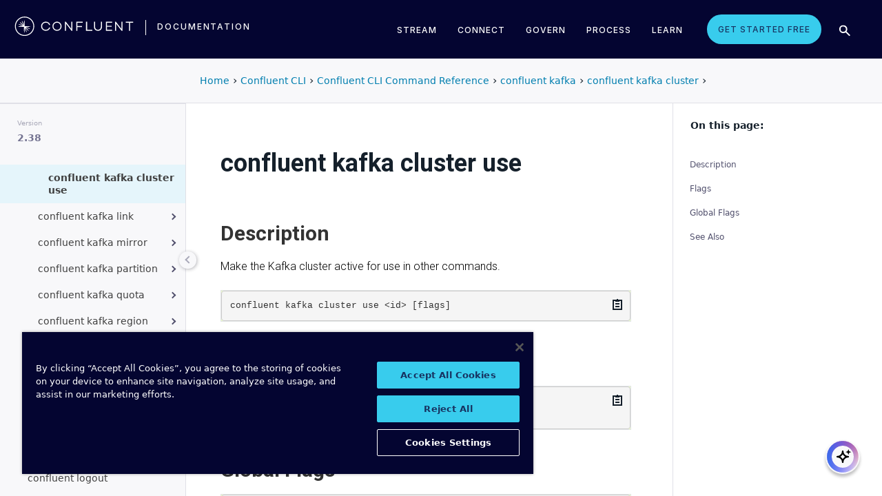

--- FILE ---
content_type: text/html
request_url: https://docs.confluent.io/confluent-cli/2.38/command-reference/kafka/cluster/confluent_kafka_cluster_use.html
body_size: 12768
content:
<!DOCTYPE html><!--[if IE 8]><html class="no-js lt-ie9" lang="en" > <![endif]--><!--[if gt IE 8]><!--><html class=no-js lang=en docs-component=docs-confluent-cli><head><meta charset=utf-8><meta name=viewport content="width=device-width, initial-scale=1"><meta name=viewport content="width=device-width, initial-scale=1.0"><meta class=swiftype name=site-id data-type=integer content=1><meta class=swiftype name=language-id data-type=integer content=1><meta class=swiftype name=docs-boost data-type=integer content=8><meta class=swiftype name=section-id data-type=integer content=10><meta name=zd-site-verification content=0dew1bmkf2amytvoh39y8tj><meta name=zd-site-verification content=ut9n0zk4l3mco6m92eemsa><title>confluent kafka cluster use &#124; Confluent Documentation</title><script type=text/javascript src=../../../_static/js/referrer-utils.js></script><script type=text/javascript>
            const domainId = location.hostname === 'docs.confluent.io'
            ? 'de8a759b-2c2e-4d76-a8c3-5f9ab4205447'
            : 'de8a759b-2c2e-4d76-a8c3-5f9ab4205447-test';
            const autoblockScript = document.createElement('script');
            const otSDKStubScript = document.createElement('script');
            const onetrustScript = document.createElement('script');
            autoblockScript.src = 'https://cdn.cookielaw.org/consent/' + domainId + '/OtAutoBlock.js';
            otSDKStubScript.src = 'https://cdn.cookielaw.org/scripttemplates/otSDKStub.js';
            otSDKStubScript.setAttribute('data-document-language', 'true');
            otSDKStubScript.setAttribute('charset', 'UTF-8');
            otSDKStubScript.setAttribute('data-domain-script', domainId);
            onetrustScript.src = '../../../_static/js/onetrust.js';
            document.head.appendChild(autoblockScript);
            document.head.appendChild(otSDKStubScript);
            document.head.appendChild(onetrustScript);
        </script><script src=https://js.sentry-cdn.com/8c49b845e0322ec3a2513966535f5273.min.js crossorigin=anonymous></script><link rel="shortcut icon" href=../../../_static/favicon.ico><link rel=canonical href=https://docs.confluent.io/confluent-cli/current/command-reference/kafka/cluster/confluent_kafka_cluster_use.html><link rel=stylesheet href=../../../_static/css/core.css type=text/css><link rel=stylesheet href=../../../_static/pygments.css type=text/css><link rel=stylesheet href=../../../_static/css/theme.css type=text/css><link rel=stylesheet href=../../../_static/sphinx-design.min.css type=text/css><link rel=stylesheet href=../../../_static/custom.css type=text/css><link rel=stylesheet href=../../../_static/css/confluent.css type=text/css><link rel=stylesheet href=../../../_static/css/com_google_fonts_Lato_Roboto.css type=text/css><link rel=stylesheet href=../../../_static/css/bootstrap.min.css type=text/css><link rel=stylesheet href=../../../_static/css/style.css type=text/css><link rel=stylesheet href=../../../_static/css/core.css type=text/css><link rel=stylesheet href=../../../_static/_local-static/css/style.css type=text/css><link rel=stylesheet id=roboto-css href="https://fonts.googleapis.com/css?family=Roboto%3A400%2C300%2C100%2C500%2C700" type=text/css media=all><link rel=index title=Index href=../../../genindex.html><link rel=search title=Search href=../../../search.html><link rel=top title="Project name not set 2.38.1 documentation" href=../../../index.html><link rel=up title="confluent kafka cluster" href=index.html><link rel=next title="confluent kafka link" href=../link/index.html><link rel=prev title="confluent kafka cluster update" href=confluent_kafka_cluster_update.html><script src=../../../_static/js/modernizr.min.js></script><noscript><style>.wy-nav-side{opacity:1!important}.sticky-menu{display:none!important}.wy-nav-content-wrap{width:100%!important}</style></noscript></head><body class="wy-body-for-nav third-column" role=document><svg style="display: none" width=14 height=14><symbol id=arrow-inline stroke=currentColor fill=currentColor stroke-width=0 viewbox="0 0 512 512" xmlns=http://www.w3.org/2000/svg><path d="M294.1 256L167 129c-9.4-9.4-9.4-24.6 0-33.9s24.6-9.3 34 0L345 239c9.1 9.1
            9.3 23.7.7 33.1L201.1 417c-4.7 4.7-10.9 7-17 7s-12.3-2.3-17-7c-9.4-9.4-9.4-24.6 0-33.9l127-127.1z"></path></symbol></svg><div class=page-headerbar><div class=page-headerbar-inner><div class=logo-container><a href=https://confluent.io/ title=Confluent class=logo><div class=tiny-logo><svg width=21 height=21 xmlns:x=ns_extend; xmlns:i=ns_ai; xmlns:graph=ns_graphs; xmlns=http://www.w3.org/2000/svg xmlns:xlink=http://www.w3.org/1999/xlink version=1.1 id=Layer_1 x=0px y=0px viewbox="0 0 43 43" style="enable-background:new 0 0 43 43;" xml:space=preserve><g fill=#ffffff><path class=st0 d="M30.8,22.7c1.1-0.1,2.2-0.1,3.3-0.2v-0.8c-1.1-0.1-2.2-0.1-3.3-0.2l-3.3-0.1c-1.9-0.1-3.9-0.1-5.8-0.1   c0-1.9,0-3.9-0.1-5.8l-0.1-3.3c-0.1-1.1-0.1-2.2-0.2-3.3h-0.9c-0.1,1.1-0.1,2.2-0.2,3.3l-0.1,3.3c0,0.9,0,1.8,0,2.7   c-0.4-0.8-0.7-1.7-1.1-2.5l-1.4-3c-0.5-1-0.9-2-1.4-3L15.4,10c0.4,1.1,0.7,2.1,1.1,3.1l1.2,3.1c0.3,0.9,0.7,1.7,1,2.6   c-0.7-0.6-1.3-1.3-2-1.9l-2.4-2.3c-0.8-0.7-1.6-1.5-2.5-2.2l-0.7,0.7c0.7,0.8,1.5,1.6,2.2,2.5l2.3,2.4c0.6,0.7,1.3,1.3,1.9,2   c-0.8-0.3-1.7-0.7-2.6-1l-3.1-1.2c-1-0.4-2.1-0.8-3.1-1.1l-0.4,0.9c1,0.5,2,0.9,3,1.4l3,1.4c0.8,0.4,1.7,0.7,2.5,1.1   c-0.9,0-1.8,0-2.7,0l-3.3,0.1c-1.1,0.1-2.2,0.1-3.3,0.2v0.9c1.1,0.1,2.2,0.1,3.3,0.2l3.3,0.1c2,0.1,3.9,0.1,5.8,0.1   c0,1.9,0,3.9,0.1,5.8l0.1,3.3c0.1,1.1,0.1,2.2,0.2,3.3h0.8c0.1-1.1,0.1-2.2,0.2-3.3l0.1-3.3c0-0.9,0-1.9,0.1-2.8   c0.4,0.9,0.7,1.7,1.1,2.6l1.4,3c0.5,1,0.9,2,1.4,3l0.8-0.3c-0.3-1.1-0.7-2.1-1.1-3.1L24.1,28c-0.3-0.9-0.7-1.7-1-2.6   c0.7,0.7,1.3,1.3,2,1.9l2.4,2.3c0.8,0.7,1.6,1.5,2.5,2.2l0.6-0.6c-0.7-0.8-1.5-1.6-2.2-2.5l-2.3-2.4c-0.6-0.7-1.3-1.4-1.9-2   c0.9,0.3,1.7,0.7,2.6,1l3.1,1.2c1,0.4,2.1,0.8,3.1,1.1l0.3-0.8c-1-0.5-2-1-3-1.4l-3-1.4c-0.9-0.4-1.7-0.8-2.6-1.1   c0.9,0,1.9,0,2.8-0.1C27.5,22.8,30.8,22.7,30.8,22.7z"></path><path class=st0 d="M21.5,43C9.6,43,0,33.4,0,21.5S9.6,0,21.5,0S43,9.6,43,21.5S33.4,43,21.5,43 M21.5,2C10.8,2,2,10.8,2,21.5   S10.8,41,21.5,41S41,32.2,41,21.5S32.2,2,21.5,2"></path></g></svg></div><div class=regular-logo><svg xmlns=http://www.w3.org/2000/svg width=212 height=41 viewbox="0 0 212 41"><g fill=#0074A1 fill-rule=evenodd><path d="M62.065 22.19H64c-.755 3.472-3.705 5.81-7.646 5.81C51.728 28 48 24.55 48 19.989 48 15.427 51.728 12 56.354 12c3.94 0 6.89 2.315 7.646 5.787h-1.935c-.661-2.519-2.785-4.107-5.71-4.107-3.635 0-6.467 2.7-6.467 6.309 0 3.608 2.832 6.332 6.466 6.332 2.926 0 5.05-1.635 5.71-4.131M84 20c0 4.455-3.57 8-8 8s-8-3.545-8-8 3.57-8 8-8 8 3.545 8 8m-1.808 0c0-3.5-2.711-6.318-6.192-6.318-3.48 0-6.192 2.818-6.192 6.318 0 3.5 2.712 6.318 6.192 6.318S82.192 23.5 82.192 20M103 12v16h-1.48l-9.75-12.612V28H90V12h1.435l9.794 12.777V12zM111.86 13.718V19.6h8.15v1.717h-8.15V28H110V12h11v1.718zM138 26.282V28h-11V12h1.914v14.282zM155 20.994c0 4.185-2.79 7.006-7 7.006s-7-2.82-7-7.006V12h1.9v8.994c0 3.075 2.02 5.295 5.1 5.295 3.055 0 5.1-2.22 5.1-5.295V12h1.9v8.994zM163.826 13.718V19.2h8.25v1.718h-8.25v5.365H173V28h-11V12h11v1.718zM191 12v16h-1.48l-9.75-12.612V28H178V12h1.435l9.794 12.777V12zM210 13.718h-5.626V28h-1.77V13.718H197V12h13zM26.375 20.975c.875-.047 1.75-.075 2.625-.139v-.672c-.875-.064-1.75-.092-2.625-.14l-2.625-.081c-1.54-.047-3.08-.06-4.622-.07-.003-1.54-.01-3.082-.051-4.623l-.074-2.625c-.045-.875-.07-1.75-.132-2.625h-.742c-.062.875-.087 1.75-.132 2.625l-.073 2.625c-.02.723-.029 1.447-.036 2.17-.285-.665-.57-1.33-.865-1.991l-1.072-2.397c-.377-.79-.735-1.59-1.127-2.375l-.684.285c.277.831.589 1.65.882 2.475l.937 2.454c.258.675.526 1.346.796 2.018a129.517 129.517 0 0 0-1.56-1.509l-1.908-1.804c-.65-.587-1.287-1.188-1.95-1.763l-.523.524c.574.663 1.175 1.3 1.762 1.95l1.804 1.908c.498.525 1.003 1.043 1.509 1.56-.672-.27-1.343-.538-2.019-.796l-2.453-.937c-.825-.293-1.644-.605-2.476-.883l-.284.685c.785.392 1.584.75 2.375 1.127l2.397 1.072c.66.295 1.325.58 1.99.864-.723.008-1.446.017-2.17.036l-2.624.074c-.875.045-1.75.07-2.625.132v.742c.875.062 1.75.087 2.625.132l2.625.073c1.542.042 3.083.049 4.624.052.01 1.54.022 3.081.069 4.622l.082 2.625c.047.875.075 1.75.139 2.625h.672c.064-.875.092-1.75.14-2.625l.081-2.625c.023-.741.035-1.482.046-2.223.292.681.587 1.361.892 2.037l1.08 2.393c.378.79.738 1.588 1.133 2.373l.62-.259c-.275-.832-.583-1.651-.875-2.478l-.93-2.455c-.262-.694-.534-1.383-.808-2.072.531.517 1.063 1.032 1.604 1.54l1.913 1.799c.652.585 1.29 1.184 1.955 1.758l.476-.476c-.574-.664-1.173-1.303-1.758-1.955l-1.799-1.914a132.32 132.32 0 0 0-1.539-1.603c.688.275 1.377.546 2.07.809l2.457.929c.826.292 1.645.6 2.478.876l.258-.622c-.785-.393-1.582-.755-2.373-1.133l-2.393-1.08c-.676-.304-1.356-.598-2.036-.892.74-.01 1.481-.022 2.222-.045l2.625-.082z"/><path d="M19 37C9.626 37 2 29.374 2 20 2 10.626 9.626 3 19 3c9.374 0 17 7.626 17 17 0 9.374-7.626 17-17 17m0-32.41C10.503 4.59 3.59 11.502 3.59 20S10.503 35.41 19 35.41 34.41 28.497 34.41 20 27.497 4.59 19 4.59"/></g></svg></div></a><div class=secondary-logo-container><a href=/ title=Documentation rel=home trackingtext=logo_text> documentation </a></div></div><div class=page-header-nav-mobile><div class=nav-options><div class=cta-wrapper><a href=https://www.confluent.io/get-started/ class=cta-button-alt-light>Get Started Free</a></div><button class=search-toggle-mobile type=button><img src=/_static/images/icons/icon-search-simple.svg></button><div class=hamburger><span class=line></span><span class=line></span><span class=line></span></div><div class=search-wrapper-mobile><form class=search-input-form><img class=search-input-icon src=/_static/images/icons/icon-search-simple.svg><input type=text class="st-search-input st-default-search-input" id=st-search-input-mobile placeholder="Search documentation"><button class=search-close type=button><img src=/_static/images/icons/icon-close.svg></button></form></div></div><nav class=mobile-nav><ul class=nav-accordions><li class=cta><a href=https://www.confluent.io/get-started/ class=cta-button-alt-light>Get Started Free</a></li><li class=nav-accordion-wrapper><div class=nav-accordion><div aria-label class=header id=streamMenuMobile> Stream <div class=arrow></div></div><ul class=menu aria-labelledby=streamMenuMobile role=menu><div class=nav-menu-section><div class=nav-content><div><a class=nav-item href=https://docs.confluent.io/cloud/current/get-started/index.html><div class=nav-item-inner><div class=nav-item-title>Confluent Cloud</div><p>Fully-managed data streaming platform with a cloud-native Kafka engine (KORA) for elastic scaling, with enterprise security, stream processing, governance.</p></div><div class=arrow-icon><svg><use xlink:href=#arrow-inline></use></svg></div></a><a class=nav-item href=https://docs.confluent.io/platform/current/get-started/platform-quickstart.html><div class=nav-item-inner><div class=nav-item-title>Confluent Platform</div><p>An on-premises enterprise-grade distribution of Apache Kafka with enterprise security, stream processing, governance.</p></div><div class=arrow-icon><svg><use xlink:href=#arrow-inline></use></svg></div></a></div></div></div></ul></div></li><li class=nav-accordion-wrapper><div class=nav-accordion><div aria-label class=header id=connectMenuMobile> Connect <div class=arrow></div></div><ul class=menu aria-labelledby=connectMenuMobile role=menu><div class=nav-menu-section><div class=nav-content><div><a class=nav-item href=https://docs.confluent.io/cloud/current/connectors/index.html><div class=nav-item-inner><div class=nav-item-title>Managed</div><p>Use fully-managed connectors with Confluent Cloud to connect to data sources and sinks.</p></div><div class=arrow-icon><svg><use xlink:href=#arrow-inline></use></svg></div></a><a class=nav-item href=https://docs.confluent.io/platform/current/connect/index.html><div class=nav-item-inner><div class=nav-item-title>Self-Managed</div><p>Use self-managed connectors with Confluent Platform to connect to data sources and sinks.</p></div><div class=arrow-icon><svg><use xlink:href=#arrow-inline></use></svg></div></a></div></div></div></ul></div></li><li class=nav-accordion-wrapper><div class=nav-accordion><div aria-label class=header id=governMenuMobile> Govern <div class=arrow></div></div><ul class=menu aria-labelledby=governMenuMobile role=menu><div class=nav-menu-section><div class=nav-content><div><a class=nav-item href=https://docs.confluent.io/cloud/current/stream-governance/index.html><div class=nav-item-inner><div class=nav-item-title>Managed</div><p>Use fully-managed Schema Registry and Stream Governance with Confluent Cloud.</p></div><div class=arrow-icon><svg><use xlink:href=#arrow-inline></use></svg></div></a><a class=nav-item href=https://docs.confluent.io/platform/current/schema-registry/index.html><div class=nav-item-inner><div class=nav-item-title>Self-Managed</div><p>Use self-managed Schema Registry and Stream Governance with Confluent Platform.</p></div><div class=arrow-icon><svg><use xlink:href=#arrow-inline></use></svg></div></a></div></div></div></ul></div></li><li class=nav-accordion-wrapper><div class=nav-accordion><div aria-label class=header id=processMenuMobile> Process <div class=arrow></div></div><ul class=menu aria-labelledby=processMenuMobile role=menu><div class=nav-menu-section><div class=nav-content><div><a class=nav-item href=https://docs.confluent.io/cloud/current/flink/index.html><div class=nav-item-inner><div class=nav-item-title>Managed</div><p>Use Flink on Confluent Cloud to run complex, stateful, low-latency streaming applications.</p></div><div class=arrow-icon><svg><use xlink:href=#arrow-inline></use></svg></div></a><a class=nav-item href=https://docs.confluent.io/platform/current/flink/overview.html><div class=nav-item-inner><div class=nav-item-title>Self-Managed</div><p>Use Flink on Confluent Platform to run complex, stateful, low-latency streaming applications.</p></div><div class=arrow-icon><svg><use xlink:href=#arrow-inline></use></svg></div></a></div></div></div></ul></div></li></ul></nav></div><div class=page-header-nav><div class=dropdown><a href id=streamMenu data-hover=dropdown data-delay=250 data-hover-delay=400 aria-label aria-haspopup=true aria='expanded="false"'> Stream </a><div class="dropdown-menu dropdown-menu-center" aria-labelledby=streamMenu role=menu><div class=nav-menu-section><div class=nav-content><div><a class=nav-item href=https://docs.confluent.io/cloud/current/get-started/index.html><div class=nav-item-inner><div class=nav-item-title>Confluent Cloud</div><p>Fully-managed data streaming platform with a cloud-native Kafka engine (KORA) for elastic scaling, with enterprise security, stream processing, governance.</p></div><div class=arrow-icon><svg><use xlink:href=#arrow-inline></use></svg></div></a><a class=nav-item href=https://docs.confluent.io/platform/current/get-started/platform-quickstart.html><div class=nav-item-inner><div class=nav-item-title>Confluent Platform</div><p>An on-premises enterprise-grade distribution of Apache Kafka with enterprise security, stream processing, governance.</p></div><div class=arrow-icon><svg><use xlink:href=#arrow-inline></use></svg></div></a></div></div></div></div></div><div class=dropdown><a href id=connectMenu data-hover=dropdown data-delay=250 data-hover-delay=400 aria-label aria-haspopup=true aria='expanded="false"'> Connect </a><div class="dropdown-menu dropdown-menu-center" aria-labelledby=connectMenu role=menu><div class=nav-menu-section><div class=nav-content><div><a class=nav-item href=https://docs.confluent.io/cloud/current/connectors/index.html><div class=nav-item-inner><div class=nav-item-title>Managed</div><p>Use fully-managed connectors with Confluent Cloud to connect to data sources and sinks.</p></div><div class=arrow-icon><svg><use xlink:href=#arrow-inline></use></svg></div></a><a class=nav-item href=https://docs.confluent.io/platform/current/connect/index.html><div class=nav-item-inner><div class=nav-item-title>Self-Managed</div><p>Use self-managed connectors with Confluent Platform to connect to data sources and sinks.</p></div><div class=arrow-icon><svg><use xlink:href=#arrow-inline></use></svg></div></a></div></div></div></div></div><div class=dropdown><a href id=governMenu data-hover=dropdown data-delay=250 data-hover-delay=400 aria-label aria-haspopup=true aria='expanded="false"'> Govern </a><div class="dropdown-menu dropdown-menu-center" aria-labelledby=governMenu role=menu><div class=nav-menu-section><div class=nav-content><div><a class=nav-item href=https://docs.confluent.io/cloud/current/stream-governance/index.html><div class=nav-item-inner><div class=nav-item-title>Managed</div><p>Use fully-managed Schema Registry and Stream Governance with Confluent Cloud.</p></div><div class=arrow-icon><svg><use xlink:href=#arrow-inline></use></svg></div></a><a class=nav-item href=https://docs.confluent.io/platform/current/schema-registry/index.html><div class=nav-item-inner><div class=nav-item-title>Self-Managed</div><p>Use self-managed Schema Registry and Stream Governance with Confluent Platform.</p></div><div class=arrow-icon><svg><use xlink:href=#arrow-inline></use></svg></div></a></div></div></div></div></div><div class=dropdown><a href id=processMenu data-hover=dropdown data-delay=250 data-hover-delay=400 aria-label aria-haspopup=true aria='expanded="false"'> Process </a><div class="dropdown-menu dropdown-menu-center" aria-labelledby=processMenu role=menu><div class=nav-menu-section><div class=nav-content><div><a class=nav-item href=https://docs.confluent.io/cloud/current/flink/index.html><div class=nav-item-inner><div class=nav-item-title>Managed</div><p>Use Flink on Confluent Cloud to run complex, stateful, low-latency streaming applications.</p></div><div class=arrow-icon><svg><use xlink:href=#arrow-inline></use></svg></div></a><a class=nav-item href=https://docs.confluent.io/platform/current/flink/overview.html><div class=nav-item-inner><div class=nav-item-title>Self-Managed</div><p>Use Flink on Confluent Platform to run complex, stateful, low-latency streaming applications.</p></div><div class=arrow-icon><svg><use xlink:href=#arrow-inline></use></svg></div></a></div></div></div></div></div><div class=dropdown><a href=https://developer.confluent.io/ id=confluent-developer data-delay=250 data-hover-delay=400 aria-label="Confluent Developer" aria-haspopup=false aria='expanded="false"'> Learn </a></div><a href=https://www.confluent.io/get-started/ class=cta-button-alt-light>Get Started Free</a><button class=search-toggle type=button><img src=/_static/images/icons/icon-search-simple.svg></button><div class=search-wrapper><form class=search-input-form><img class=search-input-icon src=/_static/images/icons/icon-search-simple.svg><input type=text class="st-search-input st-default-search-input" id=st-search-input placeholder="Search documentation"><button class=search-close type=button><img src=/_static/images/icons/icon-close.svg></button></form></div></div></div></div><div class=page-headerbar-subnav><div class=subnav-header></div><div class=subnav-breadcrumbs><ol class=breadcrumbs vocab=https://schema.org/ typeof=BreadcrumbList><li class=crumb property=itemListElement typeof=ListItem><a property=item href=https://docs.confluent.io/ typeof=WebPage><span property=name>Home</span></a><meta property=position content=1></li><li class=crumb property=itemListElement typeof=ListItem><a property=item typeof=WebPage href=https://docs.confluent.io/confluent-cli/2.38/overview.html><span property=name>Confluent CLI</span></a><meta property=position content=2></li><li class=crumb property=itemListElement typeof=ListItem><a property=item typeof=WebPage href=../../index.html><span property=name>Confluent CLI Command Reference</span></a><meta property=position content=3></li><li class=crumb property=itemListElement typeof=ListItem><a property=item typeof=WebPage href=../index.html><span property=name>confluent kafka</span></a><meta property=position content=4></li><li class=crumb property=itemListElement typeof=ListItem><a property=item typeof=WebPage href=index.html><span property=name>confluent kafka cluster</span></a><meta property=position content=5></li></ol></div><div class=mobile-nav-x-toggle data-toggle=wy-nav-top></div></div><main class=c-body><div class=wy-grid-for-nav><nav data-toggle=wy-nav-shift class=wy-nav-side><div class=selector-container><div id=version-selector class=option-selector-container><label for=version-select>Version</label><select id=version-select class=option-selector></select></div></div><div class=wy-side-scroll><div class="wy-menu wy-menu-vertical" role=navigation aria-label="main navigation"><p class=caption role=heading><span class=caption-text>CONFLUENT CLI</span></p><ul class=current><li class=toctree-l1><a class="reference internal" href=../../../overview.html>Overview</a></li><li class="toctree-l1 has-children"><a class="reference internal" href=../../../install-index.html>Install and Configure</a><ul><li class=toctree-l2><a class="reference internal" href=../../../requirements.html>Supported Environments</a></li><li class=toctree-l2><a class="reference internal" href=../../../install.html>Install Confluent CLI</a></li><li class=toctree-l2><a class="reference internal" href=../../../migrate.html>Migrate to Confluent CLI v2</a></li><li class=toctree-l2><a class="reference internal" href=../../../network-connections.html>Required Network Access for Confluent CLI</a></li><li class=toctree-l2><a class="reference internal" href=../../../check-update.html>Check for Confluent CLI Updates</a></li></ul></li><li class="toctree-l1 has-children"><a class="reference internal" href=../../../connect-index.html>Connect to Confluent</a><ul><li class=toctree-l2><a class="reference internal" href=../../../connect.html>Connect Confluent CLI to Confluent Cloud</a></li></ul></li><li class="toctree-l1 has-children"><a class="reference internal" href=../../../manage-index.html>Manage Confluent</a><ul><li class=toctree-l2><a class="reference internal" href=../../../cp-produce-consume.html>Produce and Consume in Confluent Platform</a></li></ul></li><li class="toctree-l1 current expand has-children"><a class="reference internal" href=../../index.html>Command Reference</a><ul class=current><li class=toctree-l2><a class="reference internal" href=../../overview.html>Overview</a></li><li class="toctree-l2 has-children"><a class="reference internal" href=../../admin/index.html>confluent admin</a><ul><li class="toctree-l3 has-children"><a class="reference internal" href=../../admin/payment/index.html>confluent admin payment</a><ul><li class=toctree-l4><a class="reference internal" href=../../admin/payment/confluent_admin_payment_describe.html>confluent admin payment describe</a></li><li class=toctree-l4><a class="reference internal" href=../../admin/payment/confluent_admin_payment_update.html>confluent admin payment update</a></li></ul></li><li class="toctree-l3 has-children"><a class="reference internal" href=../../admin/promo/index.html>confluent admin promo</a><ul><li class=toctree-l4><a class="reference internal" href=../../admin/promo/confluent_admin_promo_add.html>confluent admin promo add</a></li><li class=toctree-l4><a class="reference internal" href=../../admin/promo/confluent_admin_promo_list.html>confluent admin promo list</a></li></ul></li></ul></li><li class="toctree-l2 has-children"><a class="reference internal" href=../../api-key/index.html>confluent api-key</a><ul><li class=toctree-l3><a class="reference internal" href=../../api-key/confluent_api-key_create.html>confluent api-key create</a></li><li class=toctree-l3><a class="reference internal" href=../../api-key/confluent_api-key_delete.html>confluent api-key delete</a></li><li class=toctree-l3><a class="reference internal" href=../../api-key/confluent_api-key_describe.html>confluent api-key describe</a></li><li class=toctree-l3><a class="reference internal" href=../../api-key/confluent_api-key_list.html>confluent api-key list</a></li><li class=toctree-l3><a class="reference internal" href=../../api-key/confluent_api-key_store.html>confluent api-key store</a></li><li class=toctree-l3><a class="reference internal" href=../../api-key/confluent_api-key_update.html>confluent api-key update</a></li><li class=toctree-l3><a class="reference internal" href=../../api-key/confluent_api-key_use.html>confluent api-key use</a></li></ul></li><li class="toctree-l2 has-children"><a class="reference internal" href=../../asyncapi/index.html>confluent asyncapi</a><ul><li class=toctree-l3><a class="reference internal" href=../../asyncapi/confluent_asyncapi_export.html>confluent asyncapi export</a></li></ul></li><li class="toctree-l2 has-children"><a class="reference internal" href=../../audit-log/index.html>confluent audit-log</a><ul><li class="toctree-l3 has-children"><a class="reference internal" href=../../audit-log/config/index.html>confluent audit-log config</a><ul><li class=toctree-l4><a class="reference internal" href=../../audit-log/config/confluent_audit-log_config_describe.html>confluent audit-log config describe</a></li><li class=toctree-l4><a class="reference internal" href=../../audit-log/config/confluent_audit-log_config_edit.html>confluent audit-log config edit</a></li><li class=toctree-l4><a class="reference internal" href=../../audit-log/config/confluent_audit-log_config_update.html>confluent audit-log config update</a></li></ul></li><li class=toctree-l3><a class="reference internal" href=../../audit-log/confluent_audit-log_describe.html>confluent audit-log describe</a></li><li class="toctree-l3 has-children"><a class="reference internal" href=../../audit-log/migrate/index.html>confluent audit-log migrate</a><ul><li class=toctree-l4><a class="reference internal" href=../../audit-log/migrate/confluent_audit-log_migrate_config.html>confluent audit-log migrate config</a></li></ul></li><li class="toctree-l3 has-children"><a class="reference internal" href=../../audit-log/route/index.html>confluent audit-log route</a><ul><li class=toctree-l4><a class="reference internal" href=../../audit-log/route/confluent_audit-log_route_list.html>confluent audit-log route list</a></li><li class=toctree-l4><a class="reference internal" href=../../audit-log/route/confluent_audit-log_route_lookup.html>confluent audit-log route lookup</a></li></ul></li></ul></li><li class=toctree-l2><a class="reference internal" href=../../confluent_cloud-signup.html>confluent cloud-signup</a></li><li class="toctree-l2 has-children"><a class="reference internal" href=../../cluster/index.html>confluent cluster</a><ul><li class=toctree-l3><a class="reference internal" href=../../cluster/confluent_cluster_describe.html>confluent cluster describe</a></li><li class=toctree-l3><a class="reference internal" href=../../cluster/confluent_cluster_list.html>confluent cluster list</a></li><li class=toctree-l3><a class="reference internal" href=../../cluster/confluent_cluster_register.html>confluent cluster register</a></li><li class=toctree-l3><a class="reference internal" href=../../cluster/confluent_cluster_unregister.html>confluent cluster unregister</a></li></ul></li><li class=toctree-l2><a class="reference internal" href=../../confluent_completion.html>confluent completion</a></li><li class="toctree-l2 has-children"><a class="reference internal" href=../../connect/index.html>confluent connect</a><ul><li class="toctree-l3 has-children"><a class="reference internal" href=../../connect/cluster/index.html>confluent connect cluster</a><ul><li class=toctree-l4><a class="reference internal" href=../../connect/cluster/confluent_connect_cluster_list.html>confluent connect cluster list</a></li></ul></li><li class=toctree-l3><a class="reference internal" href=../../connect/confluent_connect_create.html>confluent connect create</a></li><li class=toctree-l3><a class="reference internal" href=../../connect/confluent_connect_delete.html>confluent connect delete</a></li><li class=toctree-l3><a class="reference internal" href=../../connect/confluent_connect_describe.html>confluent connect describe</a></li><li class="toctree-l3 has-children"><a class="reference internal" href=../../connect/event/index.html>confluent connect event</a><ul><li class=toctree-l4><a class="reference internal" href=../../connect/event/confluent_connect_event_describe.html>confluent connect event describe</a></li></ul></li><li class=toctree-l3><a class="reference internal" href=../../connect/confluent_connect_list.html>confluent connect list</a></li><li class=toctree-l3><a class="reference internal" href=../../connect/confluent_connect_pause.html>confluent connect pause</a></li><li class="toctree-l3 has-children"><a class="reference internal" href=../../connect/plugin/index.html>confluent connect plugin</a><ul><li class=toctree-l4><a class="reference internal" href=../../connect/plugin/confluent_connect_plugin_describe.html>confluent connect plugin describe</a></li><li class=toctree-l4><a class="reference internal" href=../../connect/plugin/confluent_connect_plugin_list.html>confluent connect plugin list</a></li></ul></li><li class=toctree-l3><a class="reference internal" href=../../connect/confluent_connect_resume.html>confluent connect resume</a></li><li class=toctree-l3><a class="reference internal" href=../../connect/confluent_connect_update.html>confluent connect update</a></li></ul></li><li class="toctree-l2 has-children"><a class="reference internal" href=../../context/index.html>confluent context</a><ul><li class=toctree-l3><a class="reference internal" href=../../context/confluent_context_create.html>confluent context create</a></li><li class=toctree-l3><a class="reference internal" href=../../context/confluent_context_delete.html>confluent context delete</a></li><li class=toctree-l3><a class="reference internal" href=../../context/confluent_context_describe.html>confluent context describe</a></li><li class=toctree-l3><a class="reference internal" href=../../context/confluent_context_list.html>confluent context list</a></li><li class=toctree-l3><a class="reference internal" href=../../context/confluent_context_update.html>confluent context update</a></li><li class=toctree-l3><a class="reference internal" href=../../context/confluent_context_use.html>confluent context use</a></li></ul></li><li class="toctree-l2 has-children"><a class="reference internal" href=../../environment/index.html>confluent environment</a><ul><li class=toctree-l3><a class="reference internal" href=../../environment/confluent_environment_create.html>confluent environment create</a></li><li class=toctree-l3><a class="reference internal" href=../../environment/confluent_environment_delete.html>confluent environment delete</a></li><li class=toctree-l3><a class="reference internal" href=../../environment/confluent_environment_describe.html>confluent environment describe</a></li><li class=toctree-l3><a class="reference internal" href=../../environment/confluent_environment_list.html>confluent environment list</a></li><li class=toctree-l3><a class="reference internal" href=../../environment/confluent_environment_update.html>confluent environment update</a></li><li class=toctree-l3><a class="reference internal" href=../../environment/confluent_environment_use.html>confluent environment use</a></li></ul></li><li class="toctree-l2 has-children"><a class="reference internal" href=../../iam/index.html>confluent iam</a><ul><li class="toctree-l3 has-children"><a class="reference internal" href=../../iam/acl/index.html>confluent iam acl</a><ul><li class=toctree-l4><a class="reference internal" href=../../iam/acl/confluent_iam_acl_create.html>confluent iam acl create</a></li><li class=toctree-l4><a class="reference internal" href=../../iam/acl/confluent_iam_acl_delete.html>confluent iam acl delete</a></li><li class=toctree-l4><a class="reference internal" href=../../iam/acl/confluent_iam_acl_list.html>confluent iam acl list</a></li></ul></li><li class="toctree-l3 has-children"><a class="reference internal" href=../../iam/pool/index.html>confluent iam pool</a><ul><li class=toctree-l4><a class="reference internal" href=../../iam/pool/confluent_iam_pool_create.html>confluent iam pool create</a></li><li class=toctree-l4><a class="reference internal" href=../../iam/pool/confluent_iam_pool_delete.html>confluent iam pool delete</a></li><li class=toctree-l4><a class="reference internal" href=../../iam/pool/confluent_iam_pool_describe.html>confluent iam pool describe</a></li><li class=toctree-l4><a class="reference internal" href=../../iam/pool/confluent_iam_pool_list.html>confluent iam pool list</a></li><li class=toctree-l4><a class="reference internal" href=../../iam/pool/confluent_iam_pool_update.html>confluent iam pool update</a></li></ul></li><li class="toctree-l3 has-children"><a class="reference internal" href=../../iam/provider/index.html>confluent iam provider</a><ul><li class=toctree-l4><a class="reference internal" href=../../iam/provider/confluent_iam_provider_create.html>confluent iam provider create</a></li><li class=toctree-l4><a class="reference internal" href=../../iam/provider/confluent_iam_provider_delete.html>confluent iam provider delete</a></li><li class=toctree-l4><a class="reference internal" href=../../iam/provider/confluent_iam_provider_describe.html>confluent iam provider describe</a></li><li class=toctree-l4><a class="reference internal" href=../../iam/provider/confluent_iam_provider_list.html>confluent iam provider list</a></li><li class=toctree-l4><a class="reference internal" href=../../iam/provider/confluent_iam_provider_update.html>confluent iam provider update</a></li></ul></li><li class="toctree-l3 has-children"><a class="reference internal" href=../../iam/rbac/index.html>confluent iam rbac</a><ul><li class="toctree-l4 has-children"><a class="reference internal" href=../../iam/rbac/role/index.html>confluent iam rbac role</a><ul><li class=toctree-l5><a class="reference internal" href=../../iam/rbac/role/confluent_iam_rbac_role_describe.html>confluent iam rbac role describe</a></li><li class=toctree-l5><a class="reference internal" href=../../iam/rbac/role/confluent_iam_rbac_role_list.html>confluent iam rbac role list</a></li></ul></li><li class="toctree-l4 has-children"><a class="reference internal" href=../../iam/rbac/role-binding/index.html>confluent iam rbac role-binding</a><ul><li class=toctree-l5><a class="reference internal" href=../../iam/rbac/role-binding/confluent_iam_rbac_role-binding_create.html>confluent iam rbac role-binding create</a></li><li class=toctree-l5><a class="reference internal" href=../../iam/rbac/role-binding/confluent_iam_rbac_role-binding_delete.html>confluent iam rbac role-binding delete</a></li><li class=toctree-l5><a class="reference internal" href=../../iam/rbac/role-binding/confluent_iam_rbac_role-binding_list.html>confluent iam rbac role-binding list</a></li></ul></li></ul></li><li class="toctree-l3 has-children"><a class="reference internal" href=../../iam/service-account/index.html>confluent iam service-account</a><ul><li class=toctree-l4><a class="reference internal" href=../../iam/service-account/confluent_iam_service-account_create.html>confluent iam service-account create</a></li><li class=toctree-l4><a class="reference internal" href=../../iam/service-account/confluent_iam_service-account_delete.html>confluent iam service-account delete</a></li><li class=toctree-l4><a class="reference internal" href=../../iam/service-account/confluent_iam_service-account_describe.html>confluent iam service-account describe</a></li><li class=toctree-l4><a class="reference internal" href=../../iam/service-account/confluent_iam_service-account_list.html>confluent iam service-account list</a></li><li class=toctree-l4><a class="reference internal" href=../../iam/service-account/confluent_iam_service-account_update.html>confluent iam service-account update</a></li></ul></li><li class="toctree-l3 has-children"><a class="reference internal" href=../../iam/user/index.html>confluent iam user</a><ul><li class=toctree-l4><a class="reference internal" href=../../iam/user/confluent_iam_user_delete.html>confluent iam user delete</a></li><li class=toctree-l4><a class="reference internal" href=../../iam/user/confluent_iam_user_describe.html>confluent iam user describe</a></li><li class="toctree-l4 has-children"><a class="reference internal" href=../../iam/user/invitation/index.html>confluent iam user invitation</a><ul><li class=toctree-l5><a class="reference internal" href=../../iam/user/invitation/confluent_iam_user_invitation_create.html>confluent iam user invitation create</a></li><li class=toctree-l5><a class="reference internal" href=../../iam/user/invitation/confluent_iam_user_invitation_list.html>confluent iam user invitation list</a></li></ul></li><li class=toctree-l4><a class="reference internal" href=../../iam/user/confluent_iam_user_list.html>confluent iam user list</a></li><li class=toctree-l4><a class="reference internal" href=../../iam/user/confluent_iam_user_update.html>confluent iam user update</a></li></ul></li></ul></li><li class="toctree-l2 current expand has-children"><a class="reference internal" href=../index.html>confluent kafka</a><ul class=current><li class="toctree-l3 has-children"><a class="reference internal" href=../acl/index.html>confluent kafka acl</a><ul><li class=toctree-l4><a class="reference internal" href=../acl/confluent_kafka_acl_create.html>confluent kafka acl create</a></li><li class=toctree-l4><a class="reference internal" href=../acl/confluent_kafka_acl_delete.html>confluent kafka acl delete</a></li><li class=toctree-l4><a class="reference internal" href=../acl/confluent_kafka_acl_list.html>confluent kafka acl list</a></li></ul></li><li class="toctree-l3 has-children"><a class="reference internal" href=../broker/index.html>confluent kafka broker</a><ul><li class=toctree-l4><a class="reference internal" href=../broker/confluent_kafka_broker_delete.html>confluent kafka broker delete</a></li><li class=toctree-l4><a class="reference internal" href=../broker/confluent_kafka_broker_describe.html>confluent kafka broker describe</a></li><li class=toctree-l4><a class="reference internal" href=../broker/confluent_kafka_broker_get-tasks.html>confluent kafka broker get-tasks</a></li><li class=toctree-l4><a class="reference internal" href=../broker/confluent_kafka_broker_list.html>confluent kafka broker list</a></li><li class=toctree-l4><a class="reference internal" href=../broker/confluent_kafka_broker_update.html>confluent kafka broker update</a></li></ul></li><li class="toctree-l3 has-children"><a class="reference internal" href=../client-config/index.html>confluent kafka client-config</a><ul><li class="toctree-l4 has-children"><a class="reference internal" href=../client-config/create/index.html>confluent kafka client-config create</a><ul><li class=toctree-l5><a class="reference internal" href=../client-config/create/confluent_kafka_client-config_create_clojure.html>confluent kafka client-config create clojure</a></li><li class=toctree-l5><a class="reference internal" href=../client-config/create/confluent_kafka_client-config_create_cpp.html>confluent kafka client-config create cpp</a></li><li class=toctree-l5><a class="reference internal" href=../client-config/create/confluent_kafka_client-config_create_csharp.html>confluent kafka client-config create csharp</a></li><li class=toctree-l5><a class="reference internal" href=../client-config/create/confluent_kafka_client-config_create_go.html>confluent kafka client-config create go</a></li><li class=toctree-l5><a class="reference internal" href=../client-config/create/confluent_kafka_client-config_create_groovy.html>confluent kafka client-config create groovy</a></li><li class=toctree-l5><a class="reference internal" href=../client-config/create/confluent_kafka_client-config_create_java.html>confluent kafka client-config create java</a></li><li class=toctree-l5><a class="reference internal" href=../client-config/create/confluent_kafka_client-config_create_kotlin.html>confluent kafka client-config create kotlin</a></li><li class=toctree-l5><a class="reference internal" href=../client-config/create/confluent_kafka_client-config_create_ktor.html>confluent kafka client-config create ktor</a></li><li class=toctree-l5><a class="reference internal" href=../client-config/create/confluent_kafka_client-config_create_nodejs.html>confluent kafka client-config create nodejs</a></li><li class=toctree-l5><a class="reference internal" href=../client-config/create/confluent_kafka_client-config_create_python.html>confluent kafka client-config create python</a></li><li class=toctree-l5><a class="reference internal" href=../client-config/create/confluent_kafka_client-config_create_restapi.html>confluent kafka client-config create restapi</a></li><li class=toctree-l5><a class="reference internal" href=../client-config/create/confluent_kafka_client-config_create_ruby.html>confluent kafka client-config create ruby</a></li><li class=toctree-l5><a class="reference internal" href=../client-config/create/confluent_kafka_client-config_create_rust.html>confluent kafka client-config create rust</a></li><li class=toctree-l5><a class="reference internal" href=../client-config/create/confluent_kafka_client-config_create_scala.html>confluent kafka client-config create scala</a></li><li class=toctree-l5><a class="reference internal" href=../client-config/create/confluent_kafka_client-config_create_springboot.html>confluent kafka client-config create springboot</a></li></ul></li></ul></li><li class="toctree-l3 current expand has-children"><a class="reference internal" href=index.html>confluent kafka cluster</a><ul class=current><li class=toctree-l4><a class="reference internal" href=confluent_kafka_cluster_create.html>confluent kafka cluster create</a></li><li class=toctree-l4><a class="reference internal" href=confluent_kafka_cluster_delete.html>confluent kafka cluster delete</a></li><li class=toctree-l4><a class="reference internal" href=confluent_kafka_cluster_describe.html>confluent kafka cluster describe</a></li><li class=toctree-l4><a class="reference internal" href=confluent_kafka_cluster_list.html>confluent kafka cluster list</a></li><li class=toctree-l4><a class="reference internal" href=confluent_kafka_cluster_update.html>confluent kafka cluster update</a></li><li class="toctree-l4 current highlight expand"><a class="current reference internal" href=#>confluent kafka cluster use</a></li></ul></li><li class="toctree-l3 has-children"><a class="reference internal" href=../link/index.html>confluent kafka link</a><ul><li class=toctree-l4><a class="reference internal" href=../link/confluent_kafka_link_create.html>confluent kafka link create</a></li><li class=toctree-l4><a class="reference internal" href=../link/confluent_kafka_link_delete.html>confluent kafka link delete</a></li><li class=toctree-l4><a class="reference internal" href=../link/confluent_kafka_link_describe.html>confluent kafka link describe</a></li><li class=toctree-l4><a class="reference internal" href=../link/confluent_kafka_link_list.html>confluent kafka link list</a></li><li class=toctree-l4><a class="reference internal" href=../link/confluent_kafka_link_update.html>confluent kafka link update</a></li></ul></li><li class="toctree-l3 has-children"><a class="reference internal" href=../mirror/index.html>confluent kafka mirror</a><ul><li class=toctree-l4><a class="reference internal" href=../mirror/confluent_kafka_mirror_create.html>confluent kafka mirror create</a></li><li class=toctree-l4><a class="reference internal" href=../mirror/confluent_kafka_mirror_describe.html>confluent kafka mirror describe</a></li><li class=toctree-l4><a class="reference internal" href=../mirror/confluent_kafka_mirror_failover.html>confluent kafka mirror failover</a></li><li class=toctree-l4><a class="reference internal" href=../mirror/confluent_kafka_mirror_list.html>confluent kafka mirror list</a></li><li class=toctree-l4><a class="reference internal" href=../mirror/confluent_kafka_mirror_pause.html>confluent kafka mirror pause</a></li><li class=toctree-l4><a class="reference internal" href=../mirror/confluent_kafka_mirror_promote.html>confluent kafka mirror promote</a></li><li class=toctree-l4><a class="reference internal" href=../mirror/confluent_kafka_mirror_resume.html>confluent kafka mirror resume</a></li></ul></li><li class="toctree-l3 has-children"><a class="reference internal" href=../partition/index.html>confluent kafka partition</a><ul><li class=toctree-l4><a class="reference internal" href=../partition/confluent_kafka_partition_describe.html>confluent kafka partition describe</a></li><li class=toctree-l4><a class="reference internal" href=../partition/confluent_kafka_partition_get-reassignments.html>confluent kafka partition get-reassignments</a></li><li class=toctree-l4><a class="reference internal" href=../partition/confluent_kafka_partition_list.html>confluent kafka partition list</a></li></ul></li><li class="toctree-l3 has-children"><a class="reference internal" href=../quota/index.html>confluent kafka quota</a><ul><li class=toctree-l4><a class="reference internal" href=../quota/confluent_kafka_quota_create.html>confluent kafka quota create</a></li><li class=toctree-l4><a class="reference internal" href=../quota/confluent_kafka_quota_delete.html>confluent kafka quota delete</a></li><li class=toctree-l4><a class="reference internal" href=../quota/confluent_kafka_quota_describe.html>confluent kafka quota describe</a></li><li class=toctree-l4><a class="reference internal" href=../quota/confluent_kafka_quota_list.html>confluent kafka quota list</a></li><li class=toctree-l4><a class="reference internal" href=../quota/confluent_kafka_quota_update.html>confluent kafka quota update</a></li></ul></li><li class="toctree-l3 has-children"><a class="reference internal" href=../region/index.html>confluent kafka region</a><ul><li class=toctree-l4><a class="reference internal" href=../region/confluent_kafka_region_list.html>confluent kafka region list</a></li></ul></li><li class="toctree-l3 has-children"><a class="reference internal" href=../replica/index.html>confluent kafka replica</a><ul><li class=toctree-l4><a class="reference internal" href=../replica/confluent_kafka_replica_list.html>confluent kafka replica list</a></li></ul></li><li class="toctree-l3 has-children"><a class="reference internal" href=../topic/index.html>confluent kafka topic</a><ul><li class=toctree-l4><a class="reference internal" href=../topic/confluent_kafka_topic_consume.html>confluent kafka topic consume</a></li><li class=toctree-l4><a class="reference internal" href=../topic/confluent_kafka_topic_create.html>confluent kafka topic create</a></li><li class=toctree-l4><a class="reference internal" href=../topic/confluent_kafka_topic_delete.html>confluent kafka topic delete</a></li><li class=toctree-l4><a class="reference internal" href=../topic/confluent_kafka_topic_describe.html>confluent kafka topic describe</a></li><li class=toctree-l4><a class="reference internal" href=../topic/confluent_kafka_topic_list.html>confluent kafka topic list</a></li><li class=toctree-l4><a class="reference internal" href=../topic/confluent_kafka_topic_produce.html>confluent kafka topic produce</a></li><li class=toctree-l4><a class="reference internal" href=../topic/confluent_kafka_topic_update.html>confluent kafka topic update</a></li></ul></li></ul></li><li class="toctree-l2 has-children"><a class="reference internal" href=../../ksql/index.html>confluent ksql</a><ul><li class="toctree-l3 has-children"><a class="reference internal" href=../../ksql/app/index.html>confluent ksql app</a><ul><li class=toctree-l4><a class="reference internal" href=../../ksql/app/confluent_ksql_app_configure-acls.html>confluent ksql app configure-acls</a></li><li class=toctree-l4><a class="reference internal" href=../../ksql/app/confluent_ksql_app_create.html>confluent ksql app create</a></li><li class=toctree-l4><a class="reference internal" href=../../ksql/app/confluent_ksql_app_delete.html>confluent ksql app delete</a></li><li class=toctree-l4><a class="reference internal" href=../../ksql/app/confluent_ksql_app_describe.html>confluent ksql app describe</a></li><li class=toctree-l4><a class="reference internal" href=../../ksql/app/confluent_ksql_app_list.html>confluent ksql app list</a></li></ul></li><li class="toctree-l3 has-children"><a class="reference internal" href=../../ksql/cluster/index.html>confluent ksql cluster</a><ul><li class=toctree-l4><a class="reference internal" href=../../ksql/cluster/confluent_ksql_cluster_configure-acls.html>confluent ksql cluster configure-acls</a></li><li class=toctree-l4><a class="reference internal" href=../../ksql/cluster/confluent_ksql_cluster_create.html>confluent ksql cluster create</a></li><li class=toctree-l4><a class="reference internal" href=../../ksql/cluster/confluent_ksql_cluster_delete.html>confluent ksql cluster delete</a></li><li class=toctree-l4><a class="reference internal" href=../../ksql/cluster/confluent_ksql_cluster_describe.html>confluent ksql cluster describe</a></li><li class=toctree-l4><a class="reference internal" href=../../ksql/cluster/confluent_ksql_cluster_list.html>confluent ksql cluster list</a></li></ul></li></ul></li><li class="toctree-l2 has-children"><a class="reference internal" href=../../local/index.html>confluent local</a><ul><li class=toctree-l3><a class="reference internal" href=../../local/confluent_local_current.html>confluent local current</a></li><li class=toctree-l3><a class="reference internal" href=../../local/confluent_local_destroy.html>confluent local destroy</a></li><li class="toctree-l3 has-children"><a class="reference internal" href=../../local/services/index.html>confluent local services</a><ul><li class="toctree-l4 has-children"><a class="reference internal" href=../../local/services/connect/index.html>confluent local services connect</a><ul><li class="toctree-l5 has-children"><a class="reference internal" href=../../local/services/connect/connector/index.html>confluent local services connect connector</a><ul><li class=toctree-l6><a class="reference internal" href=../../local/services/connect/connector/confluent_local_services_connect_connector_config.html>confluent local services connect connector config</a></li><li class=toctree-l6><a class="reference internal" href=../../local/services/connect/connector/confluent_local_services_connect_connector_list.html>confluent local services connect connector list</a></li><li class=toctree-l6><a class="reference internal" href=../../local/services/connect/connector/confluent_local_services_connect_connector_load.html>confluent local services connect connector load</a></li><li class=toctree-l6><a class="reference internal" href=../../local/services/connect/connector/confluent_local_services_connect_connector_status.html>confluent local services connect connector status</a></li><li class=toctree-l6><a class="reference internal" href=../../local/services/connect/connector/confluent_local_services_connect_connector_unload.html>confluent local services connect connector unload</a></li></ul></li><li class=toctree-l5><a class="reference internal" href=../../local/services/connect/confluent_local_services_connect_log.html>confluent local services connect log</a></li><li class="toctree-l5 has-children"><a class="reference internal" href=../../local/services/connect/plugin/index.html>confluent local services connect plugin</a><ul><li class=toctree-l6><a class="reference internal" href=../../local/services/connect/plugin/confluent_local_services_connect_plugin_list.html>confluent local services connect plugin list</a></li></ul></li><li class=toctree-l5><a class="reference internal" href=../../local/services/connect/confluent_local_services_connect_start.html>confluent local services connect start</a></li><li class=toctree-l5><a class="reference internal" href=../../local/services/connect/confluent_local_services_connect_status.html>confluent local services connect status</a></li><li class=toctree-l5><a class="reference internal" href=../../local/services/connect/confluent_local_services_connect_stop.html>confluent local services connect stop</a></li><li class=toctree-l5><a class="reference internal" href=../../local/services/connect/confluent_local_services_connect_top.html>confluent local services connect top</a></li><li class=toctree-l5><a class="reference internal" href=../../local/services/connect/confluent_local_services_connect_version.html>confluent local services connect version</a></li></ul></li><li class="toctree-l4 has-children"><a class="reference internal" href=../../local/services/control-center/index.html>confluent local services control-center</a><ul><li class=toctree-l5><a class="reference internal" href=../../local/services/control-center/confluent_local_services_control-center_log.html>confluent local services control-center log</a></li><li class=toctree-l5><a class="reference internal" href=../../local/services/control-center/confluent_local_services_control-center_start.html>confluent local services control-center start</a></li><li class=toctree-l5><a class="reference internal" href=../../local/services/control-center/confluent_local_services_control-center_status.html>confluent local services control-center status</a></li><li class=toctree-l5><a class="reference internal" href=../../local/services/control-center/confluent_local_services_control-center_stop.html>confluent local services control-center stop</a></li><li class=toctree-l5><a class="reference internal" href=../../local/services/control-center/confluent_local_services_control-center_top.html>confluent local services control-center top</a></li><li class=toctree-l5><a class="reference internal" href=../../local/services/control-center/confluent_local_services_control-center_version.html>confluent local services control-center version</a></li></ul></li><li class="toctree-l4 has-children"><a class="reference internal" href=../../local/services/kafka/index.html>confluent local services kafka</a><ul><li class=toctree-l5><a class="reference internal" href=../../local/services/kafka/confluent_local_services_kafka_consume.html>confluent local services kafka consume</a></li><li class=toctree-l5><a class="reference internal" href=../../local/services/kafka/confluent_local_services_kafka_log.html>confluent local services kafka log</a></li><li class=toctree-l5><a class="reference internal" href=../../local/services/kafka/confluent_local_services_kafka_produce.html>confluent local services kafka produce</a></li><li class=toctree-l5><a class="reference internal" href=../../local/services/kafka/confluent_local_services_kafka_start.html>confluent local services kafka start</a></li><li class=toctree-l5><a class="reference internal" href=../../local/services/kafka/confluent_local_services_kafka_status.html>confluent local services kafka status</a></li><li class=toctree-l5><a class="reference internal" href=../../local/services/kafka/confluent_local_services_kafka_stop.html>confluent local services kafka stop</a></li><li class=toctree-l5><a class="reference internal" href=../../local/services/kafka/confluent_local_services_kafka_top.html>confluent local services kafka top</a></li><li class=toctree-l5><a class="reference internal" href=../../local/services/kafka/confluent_local_services_kafka_version.html>confluent local services kafka version</a></li></ul></li><li class="toctree-l4 has-children"><a class="reference internal" href=../../local/services/kafka-rest/index.html>confluent local services kafka-rest</a><ul><li class=toctree-l5><a class="reference internal" href=../../local/services/kafka-rest/confluent_local_services_kafka-rest_log.html>confluent local services kafka-rest log</a></li><li class=toctree-l5><a class="reference internal" href=../../local/services/kafka-rest/confluent_local_services_kafka-rest_start.html>confluent local services kafka-rest start</a></li><li class=toctree-l5><a class="reference internal" href=../../local/services/kafka-rest/confluent_local_services_kafka-rest_status.html>confluent local services kafka-rest status</a></li><li class=toctree-l5><a class="reference internal" href=../../local/services/kafka-rest/confluent_local_services_kafka-rest_stop.html>confluent local services kafka-rest stop</a></li><li class=toctree-l5><a class="reference internal" href=../../local/services/kafka-rest/confluent_local_services_kafka-rest_top.html>confluent local services kafka-rest top</a></li><li class=toctree-l5><a class="reference internal" href=../../local/services/kafka-rest/confluent_local_services_kafka-rest_version.html>confluent local services kafka-rest version</a></li></ul></li><li class="toctree-l4 has-children"><a class="reference internal" href=../../local/services/ksql-server/index.html>confluent local services ksql-server</a><ul><li class=toctree-l5><a class="reference internal" href=../../local/services/ksql-server/confluent_local_services_ksql-server_log.html>confluent local services ksql-server log</a></li><li class=toctree-l5><a class="reference internal" href=../../local/services/ksql-server/confluent_local_services_ksql-server_start.html>confluent local services ksql-server start</a></li><li class=toctree-l5><a class="reference internal" href=../../local/services/ksql-server/confluent_local_services_ksql-server_status.html>confluent local services ksql-server status</a></li><li class=toctree-l5><a class="reference internal" href=../../local/services/ksql-server/confluent_local_services_ksql-server_stop.html>confluent local services ksql-server stop</a></li><li class=toctree-l5><a class="reference internal" href=../../local/services/ksql-server/confluent_local_services_ksql-server_top.html>confluent local services ksql-server top</a></li><li class=toctree-l5><a class="reference internal" href=../../local/services/ksql-server/confluent_local_services_ksql-server_version.html>confluent local services ksql-server version</a></li></ul></li><li class=toctree-l4><a class="reference internal" href=../../local/services/confluent_local_services_list.html>confluent local services list</a></li><li class="toctree-l4 has-children"><a class="reference internal" href=../../local/services/schema-registry/index.html>confluent local services schema-registry</a><ul><li class=toctree-l5><a class="reference internal" href=../../local/services/schema-registry/confluent_local_services_schema-registry_acl.html>confluent local services schema-registry acl</a></li><li class=toctree-l5><a class="reference internal" href=../../local/services/schema-registry/confluent_local_services_schema-registry_log.html>confluent local services schema-registry log</a></li><li class=toctree-l5><a class="reference internal" href=../../local/services/schema-registry/confluent_local_services_schema-registry_start.html>confluent local services schema-registry start</a></li><li class=toctree-l5><a class="reference internal" href=../../local/services/schema-registry/confluent_local_services_schema-registry_status.html>confluent local services schema-registry status</a></li><li class=toctree-l5><a class="reference internal" href=../../local/services/schema-registry/confluent_local_services_schema-registry_stop.html>confluent local services schema-registry stop</a></li><li class=toctree-l5><a class="reference internal" href=../../local/services/schema-registry/confluent_local_services_schema-registry_top.html>confluent local services schema-registry top</a></li><li class=toctree-l5><a class="reference internal" href=../../local/services/schema-registry/confluent_local_services_schema-registry_version.html>confluent local services schema-registry version</a></li></ul></li><li class=toctree-l4><a class="reference internal" href=../../local/services/confluent_local_services_start.html>confluent local services start</a></li><li class=toctree-l4><a class="reference internal" href=../../local/services/confluent_local_services_status.html>confluent local services status</a></li><li class=toctree-l4><a class="reference internal" href=../../local/services/confluent_local_services_stop.html>confluent local services stop</a></li><li class=toctree-l4><a class="reference internal" href=../../local/services/confluent_local_services_top.html>confluent local services top</a></li><li class="toctree-l4 has-children"><a class="reference internal" href=../../local/services/zookeeper/index.html>confluent local services zookeeper</a><ul><li class=toctree-l5><a class="reference internal" href=../../local/services/zookeeper/confluent_local_services_zookeeper_log.html>confluent local services zookeeper log</a></li><li class=toctree-l5><a class="reference internal" href=../../local/services/zookeeper/confluent_local_services_zookeeper_start.html>confluent local services zookeeper start</a></li><li class=toctree-l5><a class="reference internal" href=../../local/services/zookeeper/confluent_local_services_zookeeper_status.html>confluent local services zookeeper status</a></li><li class=toctree-l5><a class="reference internal" href=../../local/services/zookeeper/confluent_local_services_zookeeper_stop.html>confluent local services zookeeper stop</a></li><li class=toctree-l5><a class="reference internal" href=../../local/services/zookeeper/confluent_local_services_zookeeper_top.html>confluent local services zookeeper top</a></li><li class=toctree-l5><a class="reference internal" href=../../local/services/zookeeper/confluent_local_services_zookeeper_version.html>confluent local services zookeeper version</a></li></ul></li></ul></li><li class=toctree-l3><a class="reference internal" href=../../local/confluent_local_version.html>confluent local version</a></li></ul></li><li class=toctree-l2><a class="reference internal" href=../../confluent_login.html>confluent login</a></li><li class=toctree-l2><a class="reference internal" href=../../confluent_logout.html>confluent logout</a></li><li class="toctree-l2 has-children"><a class="reference internal" href=../../pipeline/index.html>confluent pipeline</a><ul><li class=toctree-l3><a class="reference internal" href=../../pipeline/confluent_pipeline_activate.html>confluent pipeline activate</a></li><li class=toctree-l3><a class="reference internal" href=../../pipeline/confluent_pipeline_create.html>confluent pipeline create</a></li><li class=toctree-l3><a class="reference internal" href=../../pipeline/confluent_pipeline_deactivate.html>confluent pipeline deactivate</a></li><li class=toctree-l3><a class="reference internal" href=../../pipeline/confluent_pipeline_delete.html>confluent pipeline delete</a></li><li class=toctree-l3><a class="reference internal" href=../../pipeline/confluent_pipeline_describe.html>confluent pipeline describe</a></li><li class=toctree-l3><a class="reference internal" href=../../pipeline/confluent_pipeline_list.html>confluent pipeline list</a></li><li class=toctree-l3><a class="reference internal" href=../../pipeline/confluent_pipeline_update.html>confluent pipeline update</a></li></ul></li><li class="toctree-l2 has-children"><a class="reference internal" href=../../plugin/index.html>confluent plugin</a><ul><li class=toctree-l3><a class="reference internal" href=../../plugin/confluent_plugin_list.html>confluent plugin list</a></li></ul></li><li class="toctree-l2 has-children"><a class="reference internal" href=../../price/index.html>confluent price</a><ul><li class=toctree-l3><a class="reference internal" href=../../price/confluent_price_list.html>confluent price list</a></li></ul></li><li class=toctree-l2><a class="reference internal" href=../../confluent_prompt.html>confluent prompt</a></li><li class="toctree-l2 has-children"><a class="reference internal" href=../../schema-registry/index.html>confluent schema-registry</a><ul><li class="toctree-l3 has-children"><a class="reference internal" href=../../schema-registry/cluster/index.html>confluent schema-registry cluster</a><ul><li class=toctree-l4><a class="reference internal" href=../../schema-registry/cluster/confluent_schema-registry_cluster_delete.html>confluent schema-registry cluster delete</a></li><li class=toctree-l4><a class="reference internal" href=../../schema-registry/cluster/confluent_schema-registry_cluster_describe.html>confluent schema-registry cluster describe</a></li><li class=toctree-l4><a class="reference internal" href=../../schema-registry/cluster/confluent_schema-registry_cluster_enable.html>confluent schema-registry cluster enable</a></li><li class=toctree-l4><a class="reference internal" href=../../schema-registry/cluster/confluent_schema-registry_cluster_list.html>confluent schema-registry cluster list</a></li><li class=toctree-l4><a class="reference internal" href=../../schema-registry/cluster/confluent_schema-registry_cluster_update.html>confluent schema-registry cluster update</a></li><li class=toctree-l4><a class="reference internal" href=../../schema-registry/cluster/confluent_schema-registry_cluster_upgrade.html>confluent schema-registry cluster upgrade</a></li></ul></li><li class="toctree-l3 has-children"><a class="reference internal" href=../../schema-registry/compatibility/index.html>confluent schema-registry compatibility</a><ul><li class=toctree-l4><a class="reference internal" href=../../schema-registry/compatibility/confluent_schema-registry_compatibility_validate.html>confluent schema-registry compatibility validate</a></li></ul></li><li class="toctree-l3 has-children"><a class="reference internal" href=../../schema-registry/config/index.html>confluent schema-registry config</a><ul><li class=toctree-l4><a class="reference internal" href=../../schema-registry/config/confluent_schema-registry_config_describe.html>confluent schema-registry config describe</a></li></ul></li><li class="toctree-l3 has-children"><a class="reference internal" href=../../schema-registry/exporter/index.html>confluent schema-registry exporter</a><ul><li class=toctree-l4><a class="reference internal" href=../../schema-registry/exporter/confluent_schema-registry_exporter_create.html>confluent schema-registry exporter create</a></li><li class=toctree-l4><a class="reference internal" href=../../schema-registry/exporter/confluent_schema-registry_exporter_delete.html>confluent schema-registry exporter delete</a></li><li class=toctree-l4><a class="reference internal" href=../../schema-registry/exporter/confluent_schema-registry_exporter_describe.html>confluent schema-registry exporter describe</a></li><li class=toctree-l4><a class="reference internal" href=../../schema-registry/exporter/confluent_schema-registry_exporter_get-config.html>confluent schema-registry exporter get-config</a></li><li class=toctree-l4><a class="reference internal" href=../../schema-registry/exporter/confluent_schema-registry_exporter_get-status.html>confluent schema-registry exporter get-status</a></li><li class=toctree-l4><a class="reference internal" href=../../schema-registry/exporter/confluent_schema-registry_exporter_list.html>confluent schema-registry exporter list</a></li><li class=toctree-l4><a class="reference internal" href=../../schema-registry/exporter/confluent_schema-registry_exporter_pause.html>confluent schema-registry exporter pause</a></li><li class=toctree-l4><a class="reference internal" href=../../schema-registry/exporter/confluent_schema-registry_exporter_reset.html>confluent schema-registry exporter reset</a></li><li class=toctree-l4><a class="reference internal" href=../../schema-registry/exporter/confluent_schema-registry_exporter_resume.html>confluent schema-registry exporter resume</a></li><li class=toctree-l4><a class="reference internal" href=../../schema-registry/exporter/confluent_schema-registry_exporter_update.html>confluent schema-registry exporter update</a></li></ul></li><li class="toctree-l3 has-children"><a class="reference internal" href=../../schema-registry/schema/index.html>confluent schema-registry schema</a><ul><li class=toctree-l4><a class="reference internal" href=../../schema-registry/schema/confluent_schema-registry_schema_create.html>confluent schema-registry schema create</a></li><li class=toctree-l4><a class="reference internal" href=../../schema-registry/schema/confluent_schema-registry_schema_delete.html>confluent schema-registry schema delete</a></li><li class=toctree-l4><a class="reference internal" href=../../schema-registry/schema/confluent_schema-registry_schema_describe.html>confluent schema-registry schema describe</a></li><li class=toctree-l4><a class="reference internal" href=../../schema-registry/schema/confluent_schema-registry_schema_list.html>confluent schema-registry schema list</a></li></ul></li><li class="toctree-l3 has-children"><a class="reference internal" href=../../schema-registry/subject/index.html>confluent schema-registry subject</a><ul><li class=toctree-l4><a class="reference internal" href=../../schema-registry/subject/confluent_schema-registry_subject_describe.html>confluent schema-registry subject describe</a></li><li class=toctree-l4><a class="reference internal" href=../../schema-registry/subject/confluent_schema-registry_subject_list.html>confluent schema-registry subject list</a></li><li class=toctree-l4><a class="reference internal" href=../../schema-registry/subject/confluent_schema-registry_subject_update.html>confluent schema-registry subject update</a></li></ul></li></ul></li><li class="toctree-l2 has-children"><a class="reference internal" href=../../secret/index.html>confluent secret</a><ul><li class="toctree-l3 has-children"><a class="reference internal" href=../../secret/file/index.html>confluent secret file</a><ul><li class=toctree-l4><a class="reference internal" href=../../secret/file/confluent_secret_file_add.html>confluent secret file add</a></li><li class=toctree-l4><a class="reference internal" href=../../secret/file/confluent_secret_file_decrypt.html>confluent secret file decrypt</a></li><li class=toctree-l4><a class="reference internal" href=../../secret/file/confluent_secret_file_encrypt.html>confluent secret file encrypt</a></li><li class=toctree-l4><a class="reference internal" href=../../secret/file/confluent_secret_file_remove.html>confluent secret file remove</a></li><li class=toctree-l4><a class="reference internal" href=../../secret/file/confluent_secret_file_rotate.html>confluent secret file rotate</a></li><li class=toctree-l4><a class="reference internal" href=../../secret/file/confluent_secret_file_update.html>confluent secret file update</a></li></ul></li><li class="toctree-l3 has-children"><a class="reference internal" href=../../secret/master-key/index.html>confluent secret master-key</a><ul><li class=toctree-l4><a class="reference internal" href=../../secret/master-key/confluent_secret_master-key_generate.html>confluent secret master-key generate</a></li></ul></li></ul></li><li class="toctree-l2 has-children"><a class="reference internal" href=../../service-quota/index.html>confluent service-quota</a><ul><li class=toctree-l3><a class="reference internal" href=../../service-quota/confluent_service-quota_list.html>confluent service-quota list</a></li></ul></li><li class=toctree-l2><a class="reference internal" href=../../confluent_shell.html>confluent shell</a></li><li class=toctree-l2><a class="reference internal" href=../../confluent_update.html>confluent update</a></li><li class=toctree-l2><a class="reference internal" href=../../confluent_version.html>confluent version</a></li></ul></li><li class=toctree-l1><a class="reference internal" href=../../../plugins.html>Confluent CLI Plugins</a></li><li class=toctree-l1><a class="reference internal" href=../../../release-notes.html>Release Notes</a></li></ul></div></div></nav><section data-toggle=wy-nav-shift class=wy-nav-content-wrap><div class=mobile-side-nav-toggle data-toggle=wy-nav-top><span></span></div><div class=wy-nav-container><div class="wy-nav-content scroll-container"><div class=rst-content><div class=rst-inner><div role=main class=document itemscope=itemscope itemtype=http://schema.org/Article><div itemprop=articleBody data-swiftype-index=true><section id=confluent-kafka-cluster-use><span id=id1></span><h1>confluent kafka cluster use<a class=headerlink href=#confluent-kafka-cluster-use title="Link to this heading"></a></h1><section id=description><h2>Description<a class=headerlink href=#description title="Link to this heading"></a></h2><p>Make the Kafka cluster active for use in other commands.</p><div class="highlight-none notranslate"><div class=highlight><pre><span></span>confluent kafka cluster use &lt;id&gt; [flags]
</pre></div></div></section><section id=flags><h2>Flags<a class=headerlink href=#flags title="Link to this heading"></a></h2><div class="highlight-none notranslate"><div class=highlight><pre><span></span>--context string       CLI context name.
--environment string   Environment ID.
</pre></div></div></section><section id=global-flags><h2>Global Flags<a class=headerlink href=#global-flags title="Link to this heading"></a></h2><div class="highlight-none notranslate"><div class=highlight><pre><span></span>-h, --help            Show help for this command.
    --unsafe-trace    Equivalent to -vvvv, but also log HTTP requests and responses which may contain plaintext secrets.
-v, --verbose count   Increase verbosity (-v for warn, -vv for info, -vvv for debug, -vvvv for trace).
</pre></div></div></section><section id=see-also><h2>See Also<a class=headerlink href=#see-also title="Link to this heading"></a></h2><ul class=simple><li><p><a class="reference internal" href=index.html#confluent-kafka-cluster><span class="std std-ref">confluent kafka cluster</span></a> - Manage Kafka clusters.</p></li></ul></section></section></div></div><footer><div class=feedback-container><div class=feedback-container-inner><div><p>Was this doc page helpful?</p><a target=_blank class="feedback-btn userback-trigger"><img src=/_static/images/icons/icon-feedback.svg><span>Give us feedback</span></a></div><div class=additional-links><p>Do you still need help?</p><a href=https://support.confluent.io/ target=_blank rel="noopener noreferrer"><img src=/_static/images/icons/icon-chat.svg><span>Confluent support portal</span></a><a href=https://forum.confluent.io/ target=_blank rel="noopener noreferrer"><img src=/_static/images/icons/icon-community.svg><span>Ask the community</span></a></div></div></div><div class=subscription-container><div class=subscription-container-inner><div class=subscription-success>Thank you. We'll be in touch!</div><div class=subscription-form-container><div class=subscription-title>Be the first to get updates and new content</div><form id=subscription-form><input placeholder=Email name=email id=email required=required type=email><button class="cta-button-alt slim" type=submit>Sign up</button></form><p>By clicking "SIGN UP" you agree that your personal data will be processed in accordance with our <a data-test-id=link rel=noopener target=_blank href=https://www.confluent.io/confluent-privacy-statement>Privacy Policy</a>.</p></div></div></div><nav class=footer-links-wrapper><div class=footer-links-block><ul class=footer-links><li><a target=_blank href=https://www.confluent.io/ rel=noopener>Confluent</a></li><li><a target=_blank href=https://www.confluent.io/about/ rel=noopener>About</a></li><li><a target=_blank href=https://careers.confluent.io/ rel=noopener>Careers</a></li><li><a target=_blank href=https://www.confluent.io/contact/ rel=noopener>Contact</a></li><li><a target=_blank href=https://www.confluent.io/services/ rel=noopener>Professional Services</a></li></ul><ul class=footer-links><li><a target=_blank href=https://www.confluent.io/product/ rel=noopener>Product</a></li><li><a target=_blank href=https://www.confluent.io/confluent-cloud/tryfree/ rel=noopener>Confluent Cloud</a></li><li><a target=_blank href=https://www.confluent.io/product/confluent-platform/ rel=noopener>Confluent Platform</a></li><li><a target=_blank href=https://www.confluent.io/product/confluent-connectors/ rel=noopener>Connectors</a></li><li><a target=_blank href=https://www.confluent.io/product/flink/ rel=noopener>Flink</a></li><li><a target=_blank href=https://www.confluent.io/product/stream-governance/ rel=noopener>Stream Governance</a></li></ul></div><div class=footer-links-block><ul class=footer-links><li><a target=_blank rel=noopener href=https://developer.confluent.io>Developer</a></li><li><a target=_blank href=https://developer.confluent.io/learn-kafka/ rel=noopener>Free Courses</a></li><li><a target=_blank href=https://developer.confluent.io/tutorials/ rel=noopener>Tutorials</a></li><li><a target=_blank href=https://developer.confluent.io/patterns/ rel=noopener>Event Streaming Patterns</a></li><li><a href=https://docs.confluent.io/ >Documentation</a></li><li><a target=_blank href=https://www.confluent.io/blog/ rel=noopener>Blog</a></li><li><a target=_blank href=https://developer.confluent.io/learn-more/podcasts/ rel=noopener>Podcast</a></li></ul><ul class=footer-links><li><a target=_blank href=https://developer.confluent.io/community/ rel=noopener>Community</a></li><li><a target=_blank href=https://forum.confluent.io/ rel=noopener>Forum</a></li><li><a target=_blank href=https://events.confluent.io/meetups/ rel=noopener>Meetups</a></li><li><a target=_blank href=https://www.kafka-summit.org/ rel=noopener>Kafka Summit</a></li><li><a target=_blank href=https://www.confluent.io/nominate/ rel=noopener>Catalysts</a></li></ul></div></nav><div class=sub-footer><ul class=social-media-links><li><a target=_blank rel=noopener href=https://github.com/confluentinc><svg stroke=currentColor fill=currentColor stroke-width=0 viewbox="0 0 496 512" class=github-icon xmlns=http://www.w3.org/2000/svg><path d="M165.9 397.4c0 2-2.3 3.6-5.2 3.6-3.3.3-5.6-1.3-5.6-3.6 0-2 2.3-3.6 5.2-3.6 3-.3 5.6 1.3 5.6 3.6zm-31.1-4.5c-.7 2 1.3 4.3 4.3 4.9 2.6 1 5.6 0 6.2-2s-1.3-4.3-4.3-5.2c-2.6-.7-5.5.3-6.2 2.3zm44.2-1.7c-2.9.7-4.9 2.6-4.6 4.9.3 2 2.9 3.3 5.9 2.6 2.9-.7 4.9-2.6 4.6-4.6-.3-1.9-3-3.2-5.9-2.9zM244.8 8C106.1 8 0 113.3 0 252c0 110.9 69.8 205.8 169.5 239.2 12.8 2.3 17.3-5.6 17.3-12.1 0-6.2-.3-40.4-.3-61.4 0 0-70 15-84.7-29.8 0 0-11.4-29.1-27.8-36.6 0 0-22.9-15.7 1.6-15.4 0 0 24.9 2 38.6 25.8 21.9 38.6 58.6 27.5 72.9 20.9 2.3-16 8.8-27.1 16-33.7-55.9-6.2-112.3-14.3-112.3-110.5 0-27.5 7.6-41.3 23.6-58.9-2.6-6.5-11.1-33.3 2.6-67.9 20.9-6.5 69 27 69 27 20-5.6 41.5-8.5 62.8-8.5s42.8 2.9 62.8 8.5c0 0 48.1-33.6 69-27 13.7 34.7 5.2 61.4 2.6 67.9 16 17.7 25.8 31.5 25.8 58.9 0 96.5-58.9 104.2-114.8 110.5 9.2 7.9 17 22.9 17 46.4 0 33.7-.3 75.4-.3 83.6 0 6.5 4.6 14.4 17.3 12.1C428.2 457.8 496 362.9 496 252 496 113.3 383.5 8 244.8 8zM97.2 352.9c-1.3 1-1 3.3.7 5.2 1.6 1.6 3.9 2.3 5.2 1 1.3-1 1-3.3-.7-5.2-1.6-1.6-3.9-2.3-5.2-1zm-10.8-8.1c-.7 1.3.3 2.9 2.3 3.9 1.6 1 3.6.7 4.3-.7.7-1.3-.3-2.9-2.3-3.9-2-.6-3.6-.3-4.3.7zm32.4 35.6c-1.6 1.3-1 4.3 1.3 6.2 2.3 2.3 5.2 2.6 6.5 1 1.3-1.3.7-4.3-1.3-6.2-2.2-2.3-5.2-2.6-6.5-1zm-11.4-14.7c-1.6 1-1.6 3.6 0 5.9 1.6 2.3 4.3 3.3 5.6 2.3 1.6-1.3 1.6-3.9 0-6.2-1.4-2.3-4-3.3-5.6-2z"></path></svg></a></li><li><a target=_blank rel=noopener href=https://www.linkedin.com/company/confluent><svg stroke=currentColor fill=currentColor stroke-width=0 viewbox="0 0 448 512" class=linkedin-icon xmlns=http://www.w3.org/2000/svg><path d="M416 32H31.9C14.3 32 0 46.5 0 64.3v383.4C0 465.5 14.3 480 31.9 480H416c17.6 0 32-14.5 32-32.3V64.3c0-17.8-14.4-32.3-32-32.3zM135.4 416H69V202.2h66.5V416zm-33.2-243c-21.3 0-38.5-17.3-38.5-38.5S80.9 96 102.2 96c21.2 0 38.5 17.3 38.5 38.5 0 21.3-17.2 38.5-38.5 38.5zm282.1 243h-66.4V312c0-24.8-.5-56.7-34.5-56.7-34.6 0-39.9 27-39.9 54.9V416h-66.4V202.2h63.7v29.2h.9c8.9-16.8 30.6-34.5 62.9-34.5 67.2 0 79.7 44.3 79.7 101.9V416z"></path></svg></a></li><li><a target=_blank rel=noopener href=https://www.slideshare.net/ConfluentInc><svg stroke=currentColor fill=currentColor stroke-width=0 viewbox="0 0 512 512" class=slideshare-icon xmlns=http://www.w3.org/2000/svg><path d="M187.7 153.7c-34 0-61.7 25.7-61.7 57.7 0 31.7 27.7 57.7 61.7 57.7s61.7-26 61.7-57.7c0-32-27.7-57.7-61.7-57.7zm143.4 0c-34 0-61.7 25.7-61.7 57.7 0 31.7 27.7 57.7 61.7 57.7 34.3 0 61.7-26 61.7-57.7.1-32-27.4-57.7-61.7-57.7zm156.6 90l-6 4.3V49.7c0-27.4-20.6-49.7-46-49.7H76.6c-25.4 0-46 22.3-46 49.7V248c-2-1.4-4.3-2.9-6.3-4.3-15.1-10.6-25.1 4-16 17.7 18.3 22.6 53.1 50.3 106.3 72C58.3 525.1 252 555.7 248.9 457.5c0-.7.3-56.6.3-96.6 5.1 1.1 9.4 2.3 13.7 3.1 0 39.7.3 92.8.3 93.5-3.1 98.3 190.6 67.7 134.3-124 53.1-21.7 88-49.4 106.3-72 9.1-13.8-.9-28.3-16.1-17.8zm-30.5 19.2c-68.9 37.4-128.3 31.1-160.6 29.7-23.7-.9-32.6 9.1-33.7 24.9-10.3-7.7-18.6-15.5-20.3-17.1-5.1-5.4-13.7-8-27.1-7.7-31.7 1.1-89.7 7.4-157.4-28V72.3c0-34.9 8.9-45.7 40.6-45.7h317.7c30.3 0 40.9 12.9 40.9 45.7v190.6z"></path></svg></a></li><li><a target=_blank rel=noopener href=https://twitter.com/ConfluentInc><svg stroke=currentColor fill=currentColor stroke-width=0 viewbox="0 0 512 512" class=twitter-icon xmlns=http://www.w3.org/2000/svg><path d="M459.37 151.716c.325 4.548.325 9.097.325 13.645 0 138.72-105.583 298.558-298.558 298.558-59.452 0-114.68-17.219-161.137-47.106 8.447.974 16.568 1.299 25.34 1.299 49.055 0 94.213-16.568 130.274-44.832-46.132-.975-84.792-31.188-98.112-72.772 6.498.974 12.995 1.624 19.818 1.624 9.421 0 18.843-1.3 27.614-3.573-48.081-9.747-84.143-51.98-84.143-102.985v-1.299c13.969 7.797 30.214 12.67 47.431 13.319-28.264-18.843-46.781-51.005-46.781-87.391 0-19.492 5.197-37.36 14.294-52.954 51.655 63.675 129.3 105.258 216.365 109.807-1.624-7.797-2.599-15.918-2.599-24.04 0-57.828 46.782-104.934 104.934-104.934 30.213 0 57.502 12.67 76.67 33.137 23.715-4.548 46.456-13.32 66.599-25.34-7.798 24.366-24.366 44.833-46.132 57.827 21.117-2.273 41.584-8.122 60.426-16.243-14.292 20.791-32.161 39.308-52.628 54.253z"></path></svg></a></li><li><a target=_blank rel=noopener href=https://www.youtube.com/confluent><svg stroke=currentColor fill=currentColor stroke-width=0 viewbox="0 0 576 512" class=youtube-icon xmlns=http://www.w3.org/2000/svg><path d="M549.655 124.083c-6.281-23.65-24.787-42.276-48.284-48.597C458.781 64 288 64 288 64S117.22 64 74.629 75.486c-23.497 6.322-42.003 24.947-48.284 48.597-11.412 42.867-11.412 132.305-11.412 132.305s0 89.438 11.412 132.305c6.281 23.65 24.787 41.5 48.284 47.821C117.22 448 288 448 288 448s170.78 0 213.371-11.486c23.497-6.321 42.003-24.171 48.284-47.821 11.412-42.867 11.412-132.305 11.412-132.305s0-89.438-11.412-132.305zm-317.51 213.508V175.185l142.739 81.205-142.739 81.201z"></path></svg></a></li></ul><div class=legal-details-links><a target=_blank href=https://www.confluent.io/terms-of-use/ rel=noopener>Terms &amp; Conditions</a><a target=_blank href=https://www.confluent.io/legal/confluent-privacy-statement/ rel=noopener>Privacy Policy</a><a target=_blank rel=noopener href=https://www.confluent.io/legal/confluent-privacy-statement/#california-privacy-rights>Do Not Sell My Information</a><a target=_blank href=https://www.confluent.io/modern-slavery-policy/ rel=noopener>Modern Slavery Policy</a><a target=_blank onclick=OneTrust.ToggleInfoDisplay()>Cookie Settings</a><a target=_blank class=userback-trigger>Feedback</a></div><p class=copyright-text>Copyright © Confluent, Inc. 2014- <script>document.write(new Date().getFullYear());</script> Apache®️, Apache Kafka®️, Kafka®️, Apache Flink®️, Flink®️, Apache Iceberg®️, Iceberg®️ and associated open source project names are trademarks of the Apache Software Foundation</p></div><div id=docs-ai-assistant /></footer></div></div><div class=sticky-menu-column><nav class=sticky-menu><div class=sticky-nav-title>On this page:</div><ul><li><a href=#description class="indent-h2 reference internal">Description</a></li><li><a href=#flags class="indent-h2 reference internal">Flags</a></li><li><a href=#global-flags class="indent-h2 reference internal">Global Flags</a></li><li><a href=#see-also class="indent-h2 reference internal">See Also</a></li></ul></nav></div></div></div></section></div><div class=toggle-columns></div></main><script type=text/javascript id=documentation_options data-url_root>var DOCUMENTATION_OPTIONS={URL_ROOT:'',VERSION:'2.38.1',COLLAPSE_INDEX:false,FILE_SUFFIX:'.html',HAS_SOURCE:true};</script><script type=text/javascript src=../../../_static/jquery.js></script><script type=text/javascript src=../../../_static/_sphinx_javascript_frameworks_compat.js></script><script type=text/javascript src=../../../_static/documentation_options.js></script><script type=text/javascript src=../../../_static/doctools.js></script><script type=text/javascript src=../../../_static/sphinx_highlight.js></script><script type=text/javascript src=../../../_static/design-tabs.js></script><script type=text/javascript src=../../../_static/js/bootstrap.min.js></script><script type=text/javascript src=../../../_static/js/theme.js></script><script type=text/javascript>jQuery(function(){SphinxRtdTheme.StickyNav.enable();});</script><script type=text/javascript src=../../../_static/js/utm-session.js></script><script type=text/javascript src=../../../_static/js/jquery.swiftype.search.js></script><script type=text/javascript src=../../../_static/js/jquery.swiftype.autocomplete.js></script><script type=text/javascript src=../../../_static/js/bootstrap-hover-dropdown.min.js></script><script type=text/javascript src=../../../_static/js/confluent.js></script><script type=text/javascript src=../../../_static/js/intercept-referrer.js></script><script type=text/javascript src=../../../_static/js/version-config.js></script><script type=text/javascript src=../../../_static/js/version-select.js></script><script type=text/javascript src=../../../_static/js/nav-scroll.js></script><script type=text/javascript src=../../../_static/js/click-to-copy.js></script><script type=text/javascript src=../../../_static/js/language-selector.js></script><script type=text/javascript src=../../../_static/js/swiftype-search.js></script><script type=text/javascript src=../../../_static/js/marketo-form.js></script><script type=text/javascript src=https://docs-ai-assistant.confluent.io/ai-assistant.js></script></body></html>

--- FILE ---
content_type: text/plain
request_url: https://c.6sc.co/?m=1
body_size: 1
content:
6suuid=062b3417abc4000017f46d691e0100001aa04900

--- FILE ---
content_type: text/plain
request_url: https://c.6sc.co/?m=1
body_size: 1
content:
6suuid=062b3417abc4000017f46d69be00000018a04900

--- FILE ---
content_type: text/plain
request_url: https://c.6sc.co/?m=1
body_size: 1
content:
6suuid=062b3417abc4000017f46d691e0100001aa04900

--- FILE ---
content_type: text/javascript
request_url: https://docs.confluent.io/confluent-cli/2.38/_static/documentation_options.js
body_size: 131
content:
const DOCUMENTATION_OPTIONS={VERSION:'2.38.1',LANGUAGE:'en',COLLAPSE_INDEX:false,BUILDER:'html',FILE_SUFFIX:'.html',LINK_SUFFIX:'.html',HAS_SOURCE:true,SOURCELINK_SUFFIX:'.txt',NAVIGATION_WITH_KEYS:false,SHOW_SEARCH_SUMMARY:true,ENABLE_SEARCH_SHORTCUTS:true,};

--- FILE ---
content_type: image/svg+xml
request_url: https://docs.confluent.io/_static/images/icons/icon-search-simple.svg
body_size: 527
content:
<svg width="16" height="17" viewBox="0 0 16 17" fill="none" xmlns="http://www.w3.org/2000/svg">
<g clip-path="url(#clip0_291_20006)">
<path d="M5.77774 11.1667C8.4778 11.1667 10.6666 8.97786 10.6666 6.27781C10.6666 3.57775 8.4778 1.38892 5.77774 1.38892C3.07769 1.38892 0.888855 3.57775 0.888855 6.27781C0.888855 8.97786 3.07769 11.1667 5.77774 11.1667Z" stroke="white" stroke-width="2" stroke-linecap="round"/>
<path d="M9.33331 9.83325L14.6666 15.1666" stroke="white" stroke-width="2" stroke-linecap="round"/>
</g>
<defs>
<clipPath id="clip0_291_20006">
<rect width="16" height="16" fill="white" transform="translate(0 0.5)"/>
</clipPath>
</defs>
</svg>


--- FILE ---
content_type: text/plain
request_url: https://c.6sc.co/?m=1
body_size: 1
content:
6suuid=062b3417abc4000017f46d691e0100001aa04900